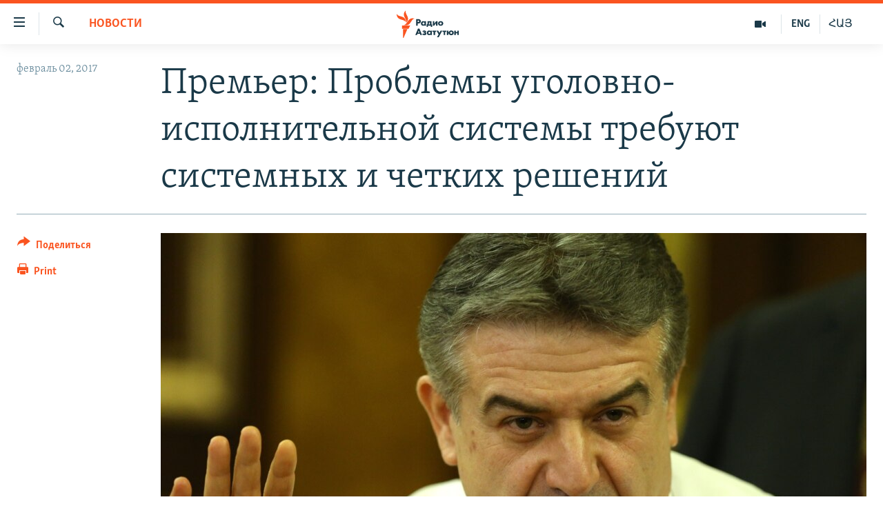

--- FILE ---
content_type: text/html; charset=utf-8
request_url: https://rus.azatutyun.am/a/28275231.html
body_size: 11619
content:

<!DOCTYPE html>
<html lang="ru" dir="ltr" class="no-js">
<head>
        <link rel="stylesheet" href="/Content/responsive/RFE/ru-AM/RFE-ru-AM.css?&amp;av=0.0.0.0&amp;cb=370">
<script src="//tags.azatutyun.am/rferl-pangea/prod/utag.sync.js"></script><script type='text/javascript' src='https://www.youtube.com/iframe_api' async></script>            <link rel="manifest" href="/manifest.json">
    <script type="text/javascript">
        //a general 'js' detection, must be on top level in <head>, due to CSS performance
        document.documentElement.className = "js";
        var cacheBuster = "370";
        var appBaseUrl = "/";
        var imgEnhancerBreakpoints = [0, 144, 256, 408, 650, 1023, 1597];
        var isLoggingEnabled = false;
        var isPreviewPage = false;
        var isLivePreviewPage = false;

        if (!isPreviewPage) {
            window.RFE = window.RFE || {};
            window.RFE.cacheEnabledByParam = window.location.href.indexOf('nocache=1') === -1;

            const url = new URL(window.location.href);
            const params = new URLSearchParams(url.search);

            // Remove the 'nocache' parameter
            params.delete('nocache');

            // Update the URL without the 'nocache' parameter
            url.search = params.toString();
            window.history.replaceState(null, '', url.toString());
        } else {
            window.addEventListener('load', function() {
                const links = window.document.links;
                for (let i = 0; i < links.length; i++) {
                    links[i].href = '#';
                    links[i].target = '_self';
                }
             })
        }

var pwaEnabled = true;        var swCacheDisabled;
    </script>
    <meta charset="utf-8" />

            <title>&#x41F;&#x440;&#x435;&#x43C;&#x44C;&#x435;&#x440;: &#x41F;&#x440;&#x43E;&#x431;&#x43B;&#x435;&#x43C;&#x44B; &#x443;&#x433;&#x43E;&#x43B;&#x43E;&#x432;&#x43D;&#x43E;-&#x438;&#x441;&#x43F;&#x43E;&#x43B;&#x43D;&#x438;&#x442;&#x435;&#x43B;&#x44C;&#x43D;&#x43E;&#x439; &#x441;&#x438;&#x441;&#x442;&#x435;&#x43C;&#x44B; &#x442;&#x440;&#x435;&#x431;&#x443;&#x44E;&#x442; &#x441;&#x438;&#x441;&#x442;&#x435;&#x43C;&#x43D;&#x44B;&#x445; &#x438; &#x447;&#x435;&#x442;&#x43A;&#x438;&#x445; &#x440;&#x435;&#x448;&#x435;&#x43D;&#x438;&#x439;</title>
            <meta name="description" content="&#x41F;&#x440;&#x43E;&#x431;&#x43B;&#x435;&#x43C;&#x44B; &#x443;&#x433;&#x43E;&#x43B;&#x43E;&#x432;&#x43D;&#x43E;-&#x438;&#x441;&#x43F;&#x43E;&#x43B;&#x43D;&#x438;&#x442;&#x435;&#x43B;&#x44C;&#x43D;&#x43E;&#x439; &#x441;&#x438;&#x441;&#x442;&#x435;&#x43C;&#x44B; &#x442;&#x440;&#x435;&#x431;&#x443;&#x44E;&#x442; &#x441;&#x438;&#x441;&#x442;&#x435;&#x43C;&#x43D;&#x44B;&#x445; &#x438; &#x447;&#x435;&#x442;&#x43A;&#x438;&#x445; &#x440;&#x435;&#x448;&#x435;&#x43D;&#x438;&#x439;, &#x441;&#x435;&#x433;&#x43E;&#x434;&#x43D;&#x44F; &#x43D;&#x430; &#x437;&#x430;&#x441;&#x435;&#x434;&#x430;&#x43D;&#x438;&#x438; &#x43F;&#x440;&#x430;&#x432;&#x438;&#x442;&#x435;&#x43B;&#x44C;&#x441;&#x442;&#x432;&#x430; &#x437;&#x430;&#x44F;&#x432;&#x438;&#x43B; &#x43F;&#x440;&#x435;&#x43C;&#x44C;&#x435;&#x440;-&#x43C;&#x438;&#x43D;&#x438;&#x441;&#x442;&#x440; &#x41A;&#x430;&#x440;&#x435;&#x43D; &#x41A;&#x430;&#x440;&#x430;&#x43F;&#x435;&#x442;&#x44F;&#x43D;, &#x43F;&#x43E;&#x440;&#x443;&#x447;&#x438;&#x432; &#x43C;&#x438;&#x43D;&#x438;&#x441;&#x442;&#x440;&#x443; &#x44E;&#x441;&#x442;&#x438;&#x446;&#x438;&#x438; &#x410;&#x440;&#x43F;&#x438;&#x43D;&#x435; &#x41E;&#x432;&#x430;&#x43D;&#x43D;&#x438;&#x441;&#x44F;&#x43D; &#x438;&#x437;&#x443;&#x447;&#x438;&#x442;&#x44C; &#x440;&#x44F;&#x434; &#x43E;&#x442;&#x432;&#x435;&#x434;&#x435;&#x43D;&#x43D;&#x44B;&#x445; &#x443;&#x433;&#x43E;&#x43B;&#x43E;&#x432;&#x43D;&#x43E;-&#x438;&#x441;&#x43F;&#x43E;&#x43B;&#x43D;&#x438;&#x442;&#x435;&#x43B;&#x44C;&#x43D;&#x43E;&#x439; &#x441;&#x438;&#x441;&#x442;&#x435;&#x43C;&#x435; &#x444;&#x443;&#x43D;&#x43A;&#x446;&#x438;&#x439;.&#xD;&#xA; &#xAB;&#x418;&#x437; &#x43F;&#x440;&#x435;&#x434;&#x441;&#x442;&#x430;&#x432;&#x43B;&#x44F;&#x435;&#x43C;&#x43E;&#x439; &#x43F;&#x435;&#x440;&#x438;&#x43E;&#x434;&#x438;&#x447;&#x435;&#x441;&#x43A;&#x438;..." />
                <meta name="keywords" content="Новости" />
    <meta name="viewport" content="width=device-width, initial-scale=1.0" />


    <meta http-equiv="X-UA-Compatible" content="IE=edge" />

<meta name="robots" content="max-image-preview:large"><meta property="fb:pages" content="1731694953739871" />

        <link href="http://www.azatutyun.am/a/28275002.html" rel="canonical" />

        <meta name="apple-mobile-web-app-title" content="RFE/RL" />
        <meta name="apple-mobile-web-app-status-bar-style" content="black" />
            <meta name="apple-itunes-app" content="app-id=475986784, app-argument=//28275231.ltr" />
<meta content="&#x41F;&#x440;&#x435;&#x43C;&#x44C;&#x435;&#x440;: &#x41F;&#x440;&#x43E;&#x431;&#x43B;&#x435;&#x43C;&#x44B; &#x443;&#x433;&#x43E;&#x43B;&#x43E;&#x432;&#x43D;&#x43E;-&#x438;&#x441;&#x43F;&#x43E;&#x43B;&#x43D;&#x438;&#x442;&#x435;&#x43B;&#x44C;&#x43D;&#x43E;&#x439; &#x441;&#x438;&#x441;&#x442;&#x435;&#x43C;&#x44B; &#x442;&#x440;&#x435;&#x431;&#x443;&#x44E;&#x442; &#x441;&#x438;&#x441;&#x442;&#x435;&#x43C;&#x43D;&#x44B;&#x445; &#x438; &#x447;&#x435;&#x442;&#x43A;&#x438;&#x445; &#x440;&#x435;&#x448;&#x435;&#x43D;&#x438;&#x439;" property="og:title"></meta>
<meta content="&#x41F;&#x440;&#x43E;&#x431;&#x43B;&#x435;&#x43C;&#x44B; &#x443;&#x433;&#x43E;&#x43B;&#x43E;&#x432;&#x43D;&#x43E;-&#x438;&#x441;&#x43F;&#x43E;&#x43B;&#x43D;&#x438;&#x442;&#x435;&#x43B;&#x44C;&#x43D;&#x43E;&#x439; &#x441;&#x438;&#x441;&#x442;&#x435;&#x43C;&#x44B; &#x442;&#x440;&#x435;&#x431;&#x443;&#x44E;&#x442; &#x441;&#x438;&#x441;&#x442;&#x435;&#x43C;&#x43D;&#x44B;&#x445; &#x438; &#x447;&#x435;&#x442;&#x43A;&#x438;&#x445; &#x440;&#x435;&#x448;&#x435;&#x43D;&#x438;&#x439;, &#x441;&#x435;&#x433;&#x43E;&#x434;&#x43D;&#x44F; &#x43D;&#x430; &#x437;&#x430;&#x441;&#x435;&#x434;&#x430;&#x43D;&#x438;&#x438; &#x43F;&#x440;&#x430;&#x432;&#x438;&#x442;&#x435;&#x43B;&#x44C;&#x441;&#x442;&#x432;&#x430; &#x437;&#x430;&#x44F;&#x432;&#x438;&#x43B; &#x43F;&#x440;&#x435;&#x43C;&#x44C;&#x435;&#x440;-&#x43C;&#x438;&#x43D;&#x438;&#x441;&#x442;&#x440; &#x41A;&#x430;&#x440;&#x435;&#x43D; &#x41A;&#x430;&#x440;&#x430;&#x43F;&#x435;&#x442;&#x44F;&#x43D;, &#x43F;&#x43E;&#x440;&#x443;&#x447;&#x438;&#x432; &#x43C;&#x438;&#x43D;&#x438;&#x441;&#x442;&#x440;&#x443; &#x44E;&#x441;&#x442;&#x438;&#x446;&#x438;&#x438; &#x410;&#x440;&#x43F;&#x438;&#x43D;&#x435; &#x41E;&#x432;&#x430;&#x43D;&#x43D;&#x438;&#x441;&#x44F;&#x43D; &#x438;&#x437;&#x443;&#x447;&#x438;&#x442;&#x44C; &#x440;&#x44F;&#x434; &#x43E;&#x442;&#x432;&#x435;&#x434;&#x435;&#x43D;&#x43D;&#x44B;&#x445; &#x443;&#x433;&#x43E;&#x43B;&#x43E;&#x432;&#x43D;&#x43E;-&#x438;&#x441;&#x43F;&#x43E;&#x43B;&#x43D;&#x438;&#x442;&#x435;&#x43B;&#x44C;&#x43D;&#x43E;&#x439; &#x441;&#x438;&#x441;&#x442;&#x435;&#x43C;&#x435; &#x444;&#x443;&#x43D;&#x43A;&#x446;&#x438;&#x439;.&#xD;&#xA; &#xAB;&#x418;&#x437; &#x43F;&#x440;&#x435;&#x434;&#x441;&#x442;&#x430;&#x432;&#x43B;&#x44F;&#x435;&#x43C;&#x43E;&#x439; &#x43F;&#x435;&#x440;&#x438;&#x43E;&#x434;&#x438;&#x447;&#x435;&#x441;&#x43A;&#x438;..." property="og:description"></meta>
<meta content="article" property="og:type"></meta>
<meta content="https://rus.azatutyun.am/a/28275231.html" property="og:url"></meta>
<meta content="&#x420;&#x430;&#x434;&#x438;&#x43E; &#x421;&#x432;&#x43E;&#x431;&#x43E;&#x434;&#x430;" property="og:site_name"></meta>
<meta content="https://www.facebook.com/azatutyunru/" property="article:publisher"></meta>
<meta content="https://gdb.rferl.org/d769cc5b-aaaa-4b55-8b65-5d4ede53f50e_cx0_cy10_cw0_w1200_h630.jpg" property="og:image"></meta>
<meta content="1200" property="og:image:width"></meta>
<meta content="630" property="og:image:height"></meta>
<meta content="568280086670706" property="fb:app_id"></meta>
<meta content="summary_large_image" name="twitter:card"></meta>
<meta content="@armenialiberty" name="twitter:site"></meta>
<meta content="https://gdb.rferl.org/d769cc5b-aaaa-4b55-8b65-5d4ede53f50e_cx0_cy10_cw0_w1200_h630.jpg" name="twitter:image"></meta>
<meta content="&#x41F;&#x440;&#x435;&#x43C;&#x44C;&#x435;&#x440;: &#x41F;&#x440;&#x43E;&#x431;&#x43B;&#x435;&#x43C;&#x44B; &#x443;&#x433;&#x43E;&#x43B;&#x43E;&#x432;&#x43D;&#x43E;-&#x438;&#x441;&#x43F;&#x43E;&#x43B;&#x43D;&#x438;&#x442;&#x435;&#x43B;&#x44C;&#x43D;&#x43E;&#x439; &#x441;&#x438;&#x441;&#x442;&#x435;&#x43C;&#x44B; &#x442;&#x440;&#x435;&#x431;&#x443;&#x44E;&#x442; &#x441;&#x438;&#x441;&#x442;&#x435;&#x43C;&#x43D;&#x44B;&#x445; &#x438; &#x447;&#x435;&#x442;&#x43A;&#x438;&#x445; &#x440;&#x435;&#x448;&#x435;&#x43D;&#x438;&#x439;" name="twitter:title"></meta>
<meta content="&#x41F;&#x440;&#x43E;&#x431;&#x43B;&#x435;&#x43C;&#x44B; &#x443;&#x433;&#x43E;&#x43B;&#x43E;&#x432;&#x43D;&#x43E;-&#x438;&#x441;&#x43F;&#x43E;&#x43B;&#x43D;&#x438;&#x442;&#x435;&#x43B;&#x44C;&#x43D;&#x43E;&#x439; &#x441;&#x438;&#x441;&#x442;&#x435;&#x43C;&#x44B; &#x442;&#x440;&#x435;&#x431;&#x443;&#x44E;&#x442; &#x441;&#x438;&#x441;&#x442;&#x435;&#x43C;&#x43D;&#x44B;&#x445; &#x438; &#x447;&#x435;&#x442;&#x43A;&#x438;&#x445; &#x440;&#x435;&#x448;&#x435;&#x43D;&#x438;&#x439;, &#x441;&#x435;&#x433;&#x43E;&#x434;&#x43D;&#x44F; &#x43D;&#x430; &#x437;&#x430;&#x441;&#x435;&#x434;&#x430;&#x43D;&#x438;&#x438; &#x43F;&#x440;&#x430;&#x432;&#x438;&#x442;&#x435;&#x43B;&#x44C;&#x441;&#x442;&#x432;&#x430; &#x437;&#x430;&#x44F;&#x432;&#x438;&#x43B; &#x43F;&#x440;&#x435;&#x43C;&#x44C;&#x435;&#x440;-&#x43C;&#x438;&#x43D;&#x438;&#x441;&#x442;&#x440; &#x41A;&#x430;&#x440;&#x435;&#x43D; &#x41A;&#x430;&#x440;&#x430;&#x43F;&#x435;&#x442;&#x44F;&#x43D;, &#x43F;&#x43E;&#x440;&#x443;&#x447;&#x438;&#x432; &#x43C;&#x438;&#x43D;&#x438;&#x441;&#x442;&#x440;&#x443; &#x44E;&#x441;&#x442;&#x438;&#x446;&#x438;&#x438; &#x410;&#x440;&#x43F;&#x438;&#x43D;&#x435; &#x41E;&#x432;&#x430;&#x43D;&#x43D;&#x438;&#x441;&#x44F;&#x43D; &#x438;&#x437;&#x443;&#x447;&#x438;&#x442;&#x44C; &#x440;&#x44F;&#x434; &#x43E;&#x442;&#x432;&#x435;&#x434;&#x435;&#x43D;&#x43D;&#x44B;&#x445; &#x443;&#x433;&#x43E;&#x43B;&#x43E;&#x432;&#x43D;&#x43E;-&#x438;&#x441;&#x43F;&#x43E;&#x43B;&#x43D;&#x438;&#x442;&#x435;&#x43B;&#x44C;&#x43D;&#x43E;&#x439; &#x441;&#x438;&#x441;&#x442;&#x435;&#x43C;&#x435; &#x444;&#x443;&#x43D;&#x43A;&#x446;&#x438;&#x439;.&#xD;&#xA; &#xAB;&#x418;&#x437; &#x43F;&#x440;&#x435;&#x434;&#x441;&#x442;&#x430;&#x432;&#x43B;&#x44F;&#x435;&#x43C;&#x43E;&#x439; &#x43F;&#x435;&#x440;&#x438;&#x43E;&#x434;&#x438;&#x447;&#x435;&#x441;&#x43A;&#x438;..." name="twitter:description"></meta>
                    <link rel="amphtml" href="https://rus.azatutyun.am/amp/28275231.html" />
<script type="application/ld+json">{"articleSection":"Новости","isAccessibleForFree":true,"headline":"Премьер: Проблемы уголовно-исполнительной системы требуют системных и четких решений","inLanguage":"ru-AM","keywords":"Новости","author":{"@type":"Person","name":"RFE/RL"},"datePublished":"2017-02-02 13:02:34Z","dateModified":"2017-02-02 13:04:34Z","publisher":{"logo":{"width":512,"height":220,"@type":"ImageObject","url":"https://rus.azatutyun.am/Content/responsive/RFE/ru-AM/img/logo.png"},"@type":"NewsMediaOrganization","url":"https://rus.azatutyun.am","sameAs":["https://www.facebook.com/azatutyunru/","https://twitter.com/azatutyunradio","https://www.youtube.com/azatutyunradio","https://www.instagram.com/azatutyuntv/"],"name":"Радио Азатутюн","alternateName":""},"@context":"https://schema.org","@type":"NewsArticle","mainEntityOfPage":"https://rus.azatutyun.am/a/28275231.html","url":"https://rus.azatutyun.am/a/28275231.html","description":"Проблемы уголовно-исполнительной системы требуют системных и четких решений, сегодня на заседании правительства заявил премьер-министр Карен Карапетян, поручив министру юстиции Арпине Ованнисян изучить ряд отведенных уголовно-исполнительной системе функций.\r\n «Из представляемой периодически...","image":{"width":1080,"height":608,"@type":"ImageObject","url":"https://gdb.rferl.org/d769cc5b-aaaa-4b55-8b65-5d4ede53f50e_cx0_cy10_cw0_w1080_h608.jpg"},"name":"Премьер: Проблемы уголовно-исполнительной системы требуют системных и четких решений"}</script>
    <script src="/Scripts/responsive/infographics.bundle.min.js?&amp;av=0.0.0.0&amp;cb=370"></script>
        <script src="/Scripts/responsive/dollardom.min.js?&amp;av=0.0.0.0&amp;cb=370"></script>
        <script src="/Scripts/responsive/modules/commons.js?&amp;av=0.0.0.0&amp;cb=370"></script>
        <script src="/Scripts/responsive/modules/app_code.js?&amp;av=0.0.0.0&amp;cb=370"></script>

        <link rel="icon" type="image/svg+xml" href="/Content/responsive/RFE/img/webApp/favicon.svg" />
        <link rel="alternate icon" href="/Content/responsive/RFE/img/webApp/favicon.ico" />
            <link rel="mask-icon" color="#ea6903" href="/Content/responsive/RFE/img/webApp/favicon_safari.svg" />
        <link rel="apple-touch-icon" sizes="152x152" href="/Content/responsive/RFE/img/webApp/ico-152x152.png" />
        <link rel="apple-touch-icon" sizes="144x144" href="/Content/responsive/RFE/img/webApp/ico-144x144.png" />
        <link rel="apple-touch-icon" sizes="114x114" href="/Content/responsive/RFE/img/webApp/ico-114x114.png" />
        <link rel="apple-touch-icon" sizes="72x72" href="/Content/responsive/RFE/img/webApp/ico-72x72.png" />
        <link rel="apple-touch-icon-precomposed" href="/Content/responsive/RFE/img/webApp/ico-57x57.png" />
        <link rel="icon" sizes="192x192" href="/Content/responsive/RFE/img/webApp/ico-192x192.png" />
        <link rel="icon" sizes="128x128" href="/Content/responsive/RFE/img/webApp/ico-128x128.png" />
        <meta name="msapplication-TileColor" content="#ffffff" />
        <meta name="msapplication-TileImage" content="/Content/responsive/RFE/img/webApp/ico-144x144.png" />
                <link rel="preload" href="/Content/responsive/fonts/Skolar-Lt_Cyrl_v2.4.woff" type="font/woff" as="font" crossorigin="anonymous" />
    <link rel="alternate" type="application/rss+xml" title="RFE/RL - Top Stories [RSS]" href="/api/" />
    <link rel="sitemap" type="application/rss+xml" href="/sitemap.xml" />
    
    



</head>
<body class=" nav-no-loaded cc_theme pg-article print-lay-article js-category-to-nav nojs-images ">
        <script type="text/javascript" >
            var analyticsData = {url:"https://rus.azatutyun.am/a/28275231.html",property_id:"429",article_uid:"28275231",page_title:"Премьер: Проблемы уголовно-исполнительной системы требуют системных и четких решений",page_type:"article",content_type:"article",subcontent_type:"article",last_modified:"2017-02-02 13:04:34Z",pub_datetime:"2017-02-02 13:02:34Z",pub_year:"2017",pub_month:"02",pub_day:"02",pub_hour:"13",pub_weekday:"Thursday",section:"новости",english_section:"new",byline:"",categories:"new",domain:"rus.azatutyun.am",language:"Russian",language_service:"RFERL Armenian",platform:"web",copied:"yes",copied_article:"28275002|16|Armenian|2017-02-02",copied_title:"ՔԿ համակարգի խնդիրները պահանջում են համակարգային և հստակ լուծումներ. Կարապետյան",runs_js:"Yes",cms_release:"8.44.0.0.370",enviro_type:"prod",slug:"",entity:"RFE",short_language_service:"ARM",platform_short:"W",page_name:"Премьер: Проблемы уголовно-исполнительной системы требуют системных и четких решений"};
        </script>
<noscript><iframe src="https://www.googletagmanager.com/ns.html?id=GTM-WXZBPZ" height="0" width="0" style="display:none;visibility:hidden"></iframe></noscript>        <script type="text/javascript" data-cookiecategory="analytics">
            var gtmEventObject = Object.assign({}, analyticsData, {event: 'page_meta_ready'});window.dataLayer = window.dataLayer || [];window.dataLayer.push(gtmEventObject);
            if (top.location === self.location) { //if not inside of an IFrame
                 var renderGtm = "true";
                 if (renderGtm === "true") {
            (function(w,d,s,l,i){w[l]=w[l]||[];w[l].push({'gtm.start':new Date().getTime(),event:'gtm.js'});var f=d.getElementsByTagName(s)[0],j=d.createElement(s),dl=l!='dataLayer'?'&l='+l:'';j.async=true;j.src='//www.googletagmanager.com/gtm.js?id='+i+dl;f.parentNode.insertBefore(j,f);})(window,document,'script','dataLayer','GTM-WXZBPZ');
                 }
            }
        </script>
        <!--Analytics tag js version start-->
            <script type="text/javascript" data-cookiecategory="analytics">
                var utag_data = Object.assign({}, analyticsData, {});
if(typeof(TealiumTagFrom)==='function' && typeof(TealiumTagSearchKeyword)==='function') {
var utag_from=TealiumTagFrom();var utag_searchKeyword=TealiumTagSearchKeyword();
if(utag_searchKeyword!=null && utag_searchKeyword!=='' && utag_data["search_keyword"]==null) utag_data["search_keyword"]=utag_searchKeyword;if(utag_from!=null && utag_from!=='') utag_data["from"]=TealiumTagFrom();}
                if(window.top!== window.self&&utag_data.page_type==="snippet"){utag_data.page_type = 'iframe';}
                try{if(window.top!==window.self&&window.self.location.hostname===window.top.location.hostname){utag_data.platform = 'self-embed';utag_data.platform_short = 'se';}}catch(e){if(window.top!==window.self&&window.self.location.search.includes("platformType=self-embed")){utag_data.platform = 'cross-promo';utag_data.platform_short = 'cp';}}
                (function(a,b,c,d){    a="https://tags.azatutyun.am/rferl-pangea/prod/utag.js";    b=document;c="script";d=b.createElement(c);d.src=a;d.type="text/java"+c;d.async=true;    a=b.getElementsByTagName(c)[0];a.parentNode.insertBefore(d,a);    })();
            </script>
        <!--Analytics tag js version end-->
<!-- Analytics tag management NoScript -->
<noscript>
<img style="position: absolute; border: none;" src="https://ssc.azatutyun.am/b/ss/bbgprod,bbgentityrferl/1/G.4--NS/569100072?pageName=rfe%3aarm%3aw%3aarticle%3a%d0%9f%d1%80%d0%b5%d0%bc%d1%8c%d0%b5%d1%80%3a%20%d0%9f%d1%80%d0%be%d0%b1%d0%bb%d0%b5%d0%bc%d1%8b%20%d1%83%d0%b3%d0%be%d0%bb%d0%be%d0%b2%d0%bd%d0%be-%d0%b8%d1%81%d0%bf%d0%be%d0%bb%d0%bd%d0%b8%d1%82%d0%b5%d0%bb%d1%8c%d0%bd%d0%be%d0%b9%20%d1%81%d0%b8%d1%81%d1%82%d0%b5%d0%bc%d1%8b%20%d1%82%d1%80%d0%b5%d0%b1%d1%83%d1%8e%d1%82%20%d1%81%d0%b8%d1%81%d1%82%d0%b5%d0%bc%d0%bd%d1%8b%d1%85%20%d0%b8%20%d1%87%d0%b5%d1%82%d0%ba%d0%b8%d1%85%20%d1%80%d0%b5%d1%88%d0%b5%d0%bd%d0%b8%d0%b9&amp;c6=%d0%9f%d1%80%d0%b5%d0%bc%d1%8c%d0%b5%d1%80%3a%20%d0%9f%d1%80%d0%be%d0%b1%d0%bb%d0%b5%d0%bc%d1%8b%20%d1%83%d0%b3%d0%be%d0%bb%d0%be%d0%b2%d0%bd%d0%be-%d0%b8%d1%81%d0%bf%d0%be%d0%bb%d0%bd%d0%b8%d1%82%d0%b5%d0%bb%d1%8c%d0%bd%d0%be%d0%b9%20%d1%81%d0%b8%d1%81%d1%82%d0%b5%d0%bc%d1%8b%20%d1%82%d1%80%d0%b5%d0%b1%d1%83%d1%8e%d1%82%20%d1%81%d0%b8%d1%81%d1%82%d0%b5%d0%bc%d0%bd%d1%8b%d1%85%20%d0%b8%20%d1%87%d0%b5%d1%82%d0%ba%d0%b8%d1%85%20%d1%80%d0%b5%d1%88%d0%b5%d0%bd%d0%b8%d0%b9&amp;v36=8.44.0.0.370&amp;v6=D=c6&amp;g=https%3a%2f%2frus.azatutyun.am%2fa%2f28275231.html&amp;c1=D=g&amp;v1=D=g&amp;events=event1,event52&amp;c16=rferl%20armenian&amp;v16=D=c16&amp;c5=new&amp;v5=D=c5&amp;ch=%d0%9d%d0%be%d0%b2%d0%be%d1%81%d1%82%d0%b8&amp;c15=russian&amp;v15=D=c15&amp;c4=article&amp;v4=D=c4&amp;c14=28275231&amp;v14=D=c14&amp;v20=no&amp;c17=web&amp;v17=D=c17&amp;mcorgid=518abc7455e462b97f000101%40adobeorg&amp;server=rus.azatutyun.am&amp;pageType=D=c4&amp;ns=bbg&amp;v29=D=server&amp;v25=rfe&amp;v30=429&amp;v105=D=User-Agent " alt="analytics" width="1" height="1" /></noscript>
<!-- End of Analytics tag management NoScript -->


        <!--*** Accessibility links - For ScreenReaders only ***-->
        <section>
            <div class="sr-only">
                <h2>&#x421;&#x441;&#x44B;&#x43B;&#x43A;&#x438; &#x434;&#x43E;&#x441;&#x442;&#x443;&#x43F;&#x430;</h2>
                <ul>
                    <li><a href="#content" data-disable-smooth-scroll="1">&#x41F;&#x435;&#x440;&#x435;&#x439;&#x442;&#x438; &#x43A; &#x43E;&#x441;&#x43D;&#x43E;&#x432;&#x43D;&#x43E;&#x43C;&#x443; &#x441;&#x43E;&#x434;&#x435;&#x440;&#x436;&#x430;&#x43D;&#x438;&#x44E;</a></li>
                    <li><a href="#navigation" data-disable-smooth-scroll="1">&#x41F;&#x435;&#x440;&#x435;&#x439;&#x442;&#x438; &#x43A; &#x43E;&#x441;&#x43D;&#x43E;&#x432;&#x43D;&#x43E;&#x439; &#x43D;&#x430;&#x432;&#x438;&#x433;&#x430;&#x446;&#x438;&#x438;</a></li>
                    <li><a href="#txtHeaderSearch" data-disable-smooth-scroll="1">&#x41F;&#x435;&#x440;&#x435;&#x439;&#x442;&#x438; &#x43A; &#x43F;&#x43E;&#x438;&#x441;&#x43A;&#x443;</a></li>
                </ul>
            </div>
        </section>
    




<div dir="ltr">
    <div id="page">
            <aside>

<div class="c-lightbox overlay-modal">
    <div class="c-lightbox__intro">
        <h2 class="c-lightbox__intro-title"></h2>
        <button class="btn btn--rounded c-lightbox__btn c-lightbox__intro-next" title="&#x421;&#x43B;&#x435;&#x434;&#x443;&#x44E;&#x449;&#x438;&#x439;">
            <span class="ico ico--rounded ico-chevron-forward"></span>
            <span class="sr-only">&#x421;&#x43B;&#x435;&#x434;&#x443;&#x44E;&#x449;&#x438;&#x439;</span>
        </button>
    </div>
    <div class="c-lightbox__nav">
        <button class="btn btn--rounded c-lightbox__btn c-lightbox__btn--close" title="&#x417;&#x430;&#x43A;&#x440;&#x44B;&#x442;&#x44C;">
            <span class="ico ico--rounded ico-close"></span>
            <span class="sr-only">&#x417;&#x430;&#x43A;&#x440;&#x44B;&#x442;&#x44C;</span>
        </button>
        <button class="btn btn--rounded c-lightbox__btn c-lightbox__btn--prev" title="&#x41F;&#x440;&#x435;&#x434;&#x44B;&#x434;&#x443;&#x449;&#x438;&#x439;">
            <span class="ico ico--rounded ico-chevron-backward"></span>
            <span class="sr-only">&#x41F;&#x440;&#x435;&#x434;&#x44B;&#x434;&#x443;&#x449;&#x438;&#x439;</span>
        </button>
        <button class="btn btn--rounded c-lightbox__btn c-lightbox__btn--next" title="&#x421;&#x43B;&#x435;&#x434;&#x443;&#x44E;&#x449;&#x438;&#x439;">
            <span class="ico ico--rounded ico-chevron-forward"></span>
            <span class="sr-only">&#x421;&#x43B;&#x435;&#x434;&#x443;&#x44E;&#x449;&#x438;&#x439;</span>
        </button>
    </div>
    <div class="c-lightbox__content-wrap">
        <figure class="c-lightbox__content">
            <span class="c-spinner c-spinner--lightbox">
                <img src="/Content/responsive/img/player-spinner.png"
                     alt="please wait"
                     title="please wait" />
            </span>
            <div class="c-lightbox__img">
                <div class="thumb">
                    <img src="" alt="" />
                </div>
            </div>
            <figcaption>
                <div class="c-lightbox__info c-lightbox__info--foot">
                    <span class="c-lightbox__counter"></span>
                    <span class="caption c-lightbox__caption"></span>
                </div>
            </figcaption>
        </figure>
    </div>
    <div class="hidden">
        <div class="content-advisory__box content-advisory__box--lightbox">
            <span class="content-advisory__box-text">This image contains sensitive content which some people may find offensive or disturbing.</span>
            <button class="btn btn--transparent content-advisory__box-btn m-t-md" value="text" type="button">
                <span class="btn__text">
                    Click to reveal
                </span>
            </button>
        </div>
    </div>
</div>

<div class="print-dialogue">
    <div class="container">
        <h3 class="print-dialogue__title section-head">Print Options:</h3>
        <div class="print-dialogue__opts">
            <ul class="print-dialogue__opt-group">
                <li class="form__group form__group--checkbox">
                    <input class="form__check " id="checkboxImages" name="checkboxImages" type="checkbox" checked="checked" />
                    <label for="checkboxImages" class="form__label m-t-md">Images</label>
                </li>
                <li class="form__group form__group--checkbox">
                    <input class="form__check " id="checkboxMultimedia" name="checkboxMultimedia" type="checkbox" checked="checked" />
                    <label for="checkboxMultimedia" class="form__label m-t-md">Multimedia</label>
                </li>
            </ul>
            <ul class="print-dialogue__opt-group">
                <li class="form__group form__group--checkbox">
                    <input class="form__check " id="checkboxEmbedded" name="checkboxEmbedded" type="checkbox" checked="checked" />
                    <label for="checkboxEmbedded" class="form__label m-t-md">Embedded Content</label>
                </li>
                <li class="hidden">
                    <input class="form__check " id="checkboxComments" name="checkboxComments" type="checkbox" />
                    <label for="checkboxComments" class="form__label m-t-md"> Comments</label>
                </li>
            </ul>
        </div>
        <div class="print-dialogue__buttons">
            <button class="btn  btn--secondary close-button" type="button" title="&#x41E;&#x442;&#x43C;&#x435;&#x43D;&#x438;&#x442;&#x44C;">
                <span class="btn__text ">&#x41E;&#x442;&#x43C;&#x435;&#x43D;&#x438;&#x442;&#x44C;</span>
            </button>
            <button class="btn  btn-cust-print m-l-sm" type="button" title="Print">
                <span class="btn__text ">Print</span>
            </button>
        </div>
    </div>
</div>                
<div class="ctc-message pos-fix">
    <div class="ctc-message__inner">Link has been copied to clipboard</div>
</div>
            </aside>

<div class="hdr-20 hdr-20--big">
    <div class="hdr-20__inner">
        <div class="hdr-20__max pos-rel">
            <div class="hdr-20__side hdr-20__side--primary d-flex">
                <label data-for="main-menu-ctrl" data-switcher-trigger="true" data-switch-target="main-menu-ctrl" class="burger hdr-trigger pos-rel trans-trigger" data-trans-evt="click" data-trans-id="menu">
                    <span class="ico ico-close hdr-trigger__ico hdr-trigger__ico--close burger__ico burger__ico--close"></span>
                    <span class="ico ico-menu hdr-trigger__ico hdr-trigger__ico--open burger__ico burger__ico--open"></span>
                </label>
                <div class="menu-pnl pos-fix trans-target" data-switch-target="main-menu-ctrl" data-trans-id="menu">
                    <div class="menu-pnl__inner">
                        <nav class="main-nav menu-pnl__item menu-pnl__item--first">
                            <ul class="main-nav__list accordeon" data-analytics-tales="false" data-promo-name="link" data-location-name="nav,secnav">
                                

        <li class="main-nav__item">
            <a class="main-nav__item-name main-nav__item-name--link" href="/p/2842.html" title="&#x413;&#x43B;&#x430;&#x432;&#x43D;&#x430;&#x44F;" data-item-name="mobilehomeru" >&#x413;&#x43B;&#x430;&#x432;&#x43D;&#x430;&#x44F;</a>
        </li>

        <li class="main-nav__item">
            <a class="main-nav__item-name main-nav__item-name--link" href="/z/3282" title="&#x41D;&#x43E;&#x432;&#x43E;&#x441;&#x442;&#x438;" data-item-name="New" >&#x41D;&#x43E;&#x432;&#x43E;&#x441;&#x442;&#x438;</a>
        </li>

        <li class="main-nav__item">
            <a class="main-nav__item-name main-nav__item-name--link" href="/z/3284" title="&#x41F;&#x43E;&#x43B;&#x438;&#x442;&#x438;&#x43A;&#x430;" data-item-name="Politics" >&#x41F;&#x43E;&#x43B;&#x438;&#x442;&#x438;&#x43A;&#x430;</a>
        </li>

        <li class="main-nav__item">
            <a class="main-nav__item-name main-nav__item-name--link" href="/z/3285" title="&#x41E;&#x431;&#x449;&#x435;&#x441;&#x442;&#x432;&#x43E;" data-item-name="Society" >&#x41E;&#x431;&#x449;&#x435;&#x441;&#x442;&#x432;&#x43E;</a>
        </li>

        <li class="main-nav__item">
            <a class="main-nav__item-name main-nav__item-name--link" href="/z/3286" title="&#x42D;&#x43A;&#x43E;&#x43D;&#x43E;&#x43C;&#x438;&#x43A;&#x430;" data-item-name="Economy" >&#x42D;&#x43A;&#x43E;&#x43D;&#x43E;&#x43C;&#x438;&#x43A;&#x430;</a>
        </li>

        <li class="main-nav__item">
            <a class="main-nav__item-name main-nav__item-name--link" href="/z/3288" title="&#x420;&#x435;&#x433;&#x438;&#x43E;&#x43D;" data-item-name="region" >&#x420;&#x435;&#x433;&#x438;&#x43E;&#x43D;</a>
        </li>

        <li class="main-nav__item">
            <a class="main-nav__item-name main-nav__item-name--link" href="/&#x43D;&#x430;&#x433;&#x43E;&#x440;&#x43D;&#x44B;&#x439;-&#x43A;&#x430;&#x440;&#x430;&#x431;&#x430;&#x445;" title="&#x41D;&#x430;&#x433;&#x43E;&#x440;&#x43D;&#x44B;&#x439; &#x41A;&#x430;&#x440;&#x430;&#x431;&#x430;&#x445;" data-item-name="karabakh" >&#x41D;&#x430;&#x433;&#x43E;&#x440;&#x43D;&#x44B;&#x439; &#x41A;&#x430;&#x440;&#x430;&#x431;&#x430;&#x445;</a>
        </li>

        <li class="main-nav__item">
            <a class="main-nav__item-name main-nav__item-name--link" href="/z/3287" title="&#x41A;&#x443;&#x43B;&#x44C;&#x442;&#x443;&#x440;&#x430;" data-item-name="culture" >&#x41A;&#x443;&#x43B;&#x44C;&#x442;&#x443;&#x440;&#x430;</a>
        </li>

        <li class="main-nav__item">
            <a class="main-nav__item-name main-nav__item-name--link" href="/z/15479" title="&#x421;&#x43F;&#x43E;&#x440;&#x442;" data-item-name="sports" >&#x421;&#x43F;&#x43E;&#x440;&#x442;</a>
        </li>

        <li class="main-nav__item">
            <a class="main-nav__item-name main-nav__item-name--link" href="/z/730" title="&#x410;&#x440;&#x445;&#x438;&#x432;" data-item-name="Armenian_Default_Zone" >&#x410;&#x440;&#x445;&#x438;&#x432;</a>
        </li>



                            </ul>
                        </nav>
                        

<div class="menu-pnl__item">
        <a href="https://www.azatutyun.am" class="menu-pnl__item-link" alt="&#x540;&#x561;&#x575;&#x565;&#x580;&#x565;&#x576;">&#x540;&#x561;&#x575;&#x565;&#x580;&#x565;&#x576;</a>
        <a href="https://www.azatutyun.am/p/3171.html" class="menu-pnl__item-link" alt="English">English</a>
        <a href="https://rus.azatutyun.am" class="menu-pnl__item-link" alt="&#x420;&#x443;&#x441;&#x441;&#x43A;&#x438;&#x439;">&#x420;&#x443;&#x441;&#x441;&#x43A;&#x438;&#x439;</a>
</div>


                        
                            <div class="menu-pnl__item">
                                <a href="/navigation/allsites" class="menu-pnl__item-link">
                                    <span class="ico ico-languages "></span>
                                    &#x412;&#x441;&#x435; &#x441;&#x430;&#x439;&#x442;&#x44B; &#x420;&#x430;&#x434;&#x438;&#x43E; &#x410;&#x437;&#x430;&#x442;&#x443;&#x442;&#x44E;&#x43D;
                                </a>
                            </div>
                    </div>
                </div>
                <label data-for="top-search-ctrl" data-switcher-trigger="true" data-switch-target="top-search-ctrl" class="top-srch-trigger hdr-trigger">
                    <span class="ico ico-close hdr-trigger__ico hdr-trigger__ico--close top-srch-trigger__ico top-srch-trigger__ico--close"></span>
                    <span class="ico ico-search hdr-trigger__ico hdr-trigger__ico--open top-srch-trigger__ico top-srch-trigger__ico--open"></span>
                </label>
                <div class="srch-top srch-top--in-header" data-switch-target="top-search-ctrl">
                    <div class="container">
                        
<form action="/s" class="srch-top__form srch-top__form--in-header" id="form-topSearchHeader" method="get" role="search">    <label for="txtHeaderSearch" class="sr-only">&#x41F;&#x43E;&#x438;&#x441;&#x43A;</label>
    <input type="text" id="txtHeaderSearch" name="k" placeholder="&#x41F;&#x43E;&#x438;&#x441;&#x43A;" accesskey="s" value="" class="srch-top__input analyticstag-event" onkeydown="if (event.keyCode === 13) { FireAnalyticsTagEventOnSearch('search', $dom.get('#txtHeaderSearch')[0].value) }" />
    <button title="&#x41F;&#x43E;&#x438;&#x441;&#x43A;" type="submit" class="btn btn--top-srch analyticstag-event" onclick="FireAnalyticsTagEventOnSearch('search', $dom.get('#txtHeaderSearch')[0].value) ">
        <span class="ico ico-search"></span>
    </button>
</form>
                    </div>
                </div>
                <a href="/" class="main-logo-link">
                    <img src="/Content/responsive/RFE/ru-AM/img/logo-compact.svg" class="main-logo main-logo--comp" alt="site logo">
                        <img src="/Content/responsive/RFE/ru-AM/img/logo.svg" class="main-logo main-logo--big" alt="site logo">
                </a>
            </div>
            <div class="hdr-20__side hdr-20__side--secondary d-flex">
                

    <a href="https://www.azatutyun.am" title="&#x540;&#x531;&#x545;" class="hdr-20__secondary-item hdr-20__secondary-item--lang" data-item-name="satellite">
        
&#x540;&#x531;&#x545;
    </a>

    <a href="https://www.azatutyun.am/en" title="ENG" class="hdr-20__secondary-item hdr-20__secondary-item--lang" data-item-name="satellite">
        
ENG
    </a>

    <a href="/z/3292" title="&#x412;&#x438;&#x434;&#x435;&#x43E;" class="hdr-20__secondary-item" data-item-name="video">
        
    <span class="ico ico-video hdr-20__secondary-icon"></span>

    </a>

    <a href="/s" title="&#x41F;&#x43E;&#x438;&#x441;&#x43A;" class="hdr-20__secondary-item hdr-20__secondary-item--search" data-item-name="search">
        
    <span class="ico ico-search hdr-20__secondary-icon hdr-20__secondary-icon--search"></span>

    </a>



                
                <div class="srch-bottom">
                    
<form action="/s" class="srch-bottom__form d-flex" id="form-bottomSearch" method="get" role="search">    <label for="txtSearch" class="sr-only">&#x41F;&#x43E;&#x438;&#x441;&#x43A;</label>
    <input type="search" id="txtSearch" name="k" placeholder="&#x41F;&#x43E;&#x438;&#x441;&#x43A;" accesskey="s" value="" class="srch-bottom__input analyticstag-event" onkeydown="if (event.keyCode === 13) { FireAnalyticsTagEventOnSearch('search', $dom.get('#txtSearch')[0].value) }" />
    <button title="&#x41F;&#x43E;&#x438;&#x441;&#x43A;" type="submit" class="btn btn--bottom-srch analyticstag-event" onclick="FireAnalyticsTagEventOnSearch('search', $dom.get('#txtSearch')[0].value) ">
        <span class="ico ico-search"></span>
    </button>
</form>
                </div>
            </div>
            <img src="/Content/responsive/RFE/ru-AM/img/logo-print.gif" class="logo-print" alt="site logo">
            <img src="/Content/responsive/RFE/ru-AM/img/logo-print_color.png" class="logo-print logo-print--color" alt="site logo">
        </div>
    </div>
</div>
    <script>
        if (document.body.className.indexOf('pg-home') > -1) {
            var nav2In = document.querySelector('.hdr-20__inner');
            var nav2Sec = document.querySelector('.hdr-20__side--secondary');
            var secStyle = window.getComputedStyle(nav2Sec);
            if (nav2In && window.pageYOffset < 150 && secStyle['position'] !== 'fixed') {
                nav2In.classList.add('hdr-20__inner--big')
            }
        }
    </script>



<div class="c-hlights c-hlights--breaking c-hlights--no-item" data-hlight-display="mobile,desktop">
    <div class="c-hlights__wrap container p-0">
        <div class="c-hlights__nav">
            <a role="button" href="#" title="&#x41F;&#x440;&#x435;&#x434;&#x44B;&#x434;&#x443;&#x449;&#x438;&#x439;">
                <span class="ico ico-chevron-backward m-0"></span>
                <span class="sr-only">&#x41F;&#x440;&#x435;&#x434;&#x44B;&#x434;&#x443;&#x449;&#x438;&#x439;</span>
            </a>
            <a role="button" href="#" title="&#x421;&#x43B;&#x435;&#x434;&#x443;&#x44E;&#x449;&#x438;&#x439;">
                <span class="ico ico-chevron-forward m-0"></span>
                <span class="sr-only">&#x421;&#x43B;&#x435;&#x434;&#x443;&#x44E;&#x449;&#x438;&#x439;</span>
            </a>
        </div>
        <span class="c-hlights__label">
            <span class="">Breaking News</span>
            <span class="switcher-trigger">
                <label data-for="more-less-1" data-switcher-trigger="true" class="switcher-trigger__label switcher-trigger__label--more p-b-0" title="&#x41F;&#x43E;&#x43A;&#x430;&#x437;&#x430;&#x442;&#x44C; &#x431;&#x43E;&#x43B;&#x44C;&#x448;&#x435;">
                    <span class="ico ico-chevron-down"></span>
                </label>
                <label data-for="more-less-1" data-switcher-trigger="true" class="switcher-trigger__label switcher-trigger__label--less p-b-0" title="Show less">
                    <span class="ico ico-chevron-up"></span>
                </label>
            </span>
        </span>
        <ul class="c-hlights__items switcher-target" data-switch-target="more-less-1">
            
        </ul>
    </div>
</div>


        <div id="content">
            

    <main class="container">

    <div class="hdr-container">
        <div class="row">
            <div class="col-category col-xs-12 col-md-2 pull-left">


<div class="category js-category">
<a class="" href="/z/3282">&#x41D;&#x43E;&#x432;&#x43E;&#x441;&#x442;&#x438;</a></div></div>
<div class="col-title col-xs-12 col-md-10 pull-right">

    <h1 class="title pg-title">
        &#x41F;&#x440;&#x435;&#x43C;&#x44C;&#x435;&#x440;: &#x41F;&#x440;&#x43E;&#x431;&#x43B;&#x435;&#x43C;&#x44B; &#x443;&#x433;&#x43E;&#x43B;&#x43E;&#x432;&#x43D;&#x43E;-&#x438;&#x441;&#x43F;&#x43E;&#x43B;&#x43D;&#x438;&#x442;&#x435;&#x43B;&#x44C;&#x43D;&#x43E;&#x439; &#x441;&#x438;&#x441;&#x442;&#x435;&#x43C;&#x44B; &#x442;&#x440;&#x435;&#x431;&#x443;&#x44E;&#x442; &#x441;&#x438;&#x441;&#x442;&#x435;&#x43C;&#x43D;&#x44B;&#x445; &#x438; &#x447;&#x435;&#x442;&#x43A;&#x438;&#x445; &#x440;&#x435;&#x448;&#x435;&#x43D;&#x438;&#x439;
    </h1>
</div>
<div class="col-publishing-details col-xs-12 col-sm-12 col-md-2 pull-left">

<div class="publishing-details ">
        <div class="published">
            <span class="date" >
                    <time pubdate="pubdate" datetime="2017-02-02T17:02:34&#x2B;04:00">
                        &#x444;&#x435;&#x432;&#x440;&#x430;&#x43B;&#x44C; 02, 2017
                    </time>
            </span>
        </div>
</div>

</div>
<div class="col-lg-12 separator">

<div class="separator">
    <hr class="title-line" />
</div></div>
<div class="col-multimedia col-xs-12 col-md-10 pull-right">

<div class="cover-media">
    <figure class="media-image js-media-expand">
        <div class="img-wrap">
            <div class="thumb thumb16_9">

            <img src="https://gdb.rferl.org/d769cc5b-aaaa-4b55-8b65-5d4ede53f50e_cx0_cy10_cw0_w250_r1_s.jpg" alt="&#x41F;&#x440;&#x435;&#x43C;&#x44C;&#x435;&#x440;-&#x43C;&#x438;&#x43D;&#x438;&#x441;&#x442;&#x440; &#x410;&#x440;&#x43C;&#x435;&#x43D;&#x438;&#x438; &#x41A;&#x430;&#x440;&#x435;&#x43D; &#x41A;&#x430;&#x440;&#x430;&#x43F;&#x435;&#x442;&#x44F;&#x43D; (&#x430;&#x440;&#x445;&#x438;&#x432;)" />
                                </div>
        </div>
            <figcaption>
                <span class="caption">&#x41F;&#x440;&#x435;&#x43C;&#x44C;&#x435;&#x440;-&#x43C;&#x438;&#x43D;&#x438;&#x441;&#x442;&#x440; &#x410;&#x440;&#x43C;&#x435;&#x43D;&#x438;&#x438; &#x41A;&#x430;&#x440;&#x435;&#x43D; &#x41A;&#x430;&#x440;&#x430;&#x43F;&#x435;&#x442;&#x44F;&#x43D; (&#x430;&#x440;&#x445;&#x438;&#x432;)</span>
            </figcaption>
    </figure>
</div>

</div>
<div class="col-xs-12 col-md-2 pull-left article-share pos-rel">

    <div class="share--box">
                <div class="sticky-share-container" style="display:none">
                    <div class="container">
                        <a href="https://rus.azatutyun.am" id="logo-sticky-share">&nbsp;</a>
                        <div class="pg-title pg-title--sticky-share">
                            &#x41F;&#x440;&#x435;&#x43C;&#x44C;&#x435;&#x440;: &#x41F;&#x440;&#x43E;&#x431;&#x43B;&#x435;&#x43C;&#x44B; &#x443;&#x433;&#x43E;&#x43B;&#x43E;&#x432;&#x43D;&#x43E;-&#x438;&#x441;&#x43F;&#x43E;&#x43B;&#x43D;&#x438;&#x442;&#x435;&#x43B;&#x44C;&#x43D;&#x43E;&#x439; &#x441;&#x438;&#x441;&#x442;&#x435;&#x43C;&#x44B; &#x442;&#x440;&#x435;&#x431;&#x443;&#x44E;&#x442; &#x441;&#x438;&#x441;&#x442;&#x435;&#x43C;&#x43D;&#x44B;&#x445; &#x438; &#x447;&#x435;&#x442;&#x43A;&#x438;&#x445; &#x440;&#x435;&#x448;&#x435;&#x43D;&#x438;&#x439;
                        </div>
                        <div class="sticked-nav-actions">
                            <!--This part is for sticky navigation display-->
                            <p class="buttons link-content-sharing p-0 ">
                                <button class="btn btn--link btn-content-sharing p-t-0 " id="btnContentSharing" value="text" role="Button" type="" title="&#x43F;&#x435;&#x440;&#x435;&#x43A;&#x43B;&#x44E;&#x447;&#x438;&#x442;&#x44C;&#x441;&#x44F; &#x43D;&#x430; &#x431;&#x43E;&#x43B;&#x44C;&#x448;&#x438;&#x435; &#x432;&#x430;&#x440;&#x438;&#x430;&#x43D;&#x442;&#x44B; &#x43E;&#x431;&#x43C;&#x435;&#x43D;&#x430;">
                                    <span class="ico ico-share ico--l"></span>
                                    <span class="btn__text ">
                                        &#x41F;&#x43E;&#x434;&#x435;&#x43B;&#x438;&#x442;&#x44C;&#x441;&#x44F;
                                    </span>
                                </button>
                            </p>
                            <aside class="content-sharing js-content-sharing js-content-sharing--apply-sticky  content-sharing--sticky" role="complementary" 
                                   data-share-url="https://rus.azatutyun.am/a/28275231.html" data-share-title="&#x41F;&#x440;&#x435;&#x43C;&#x44C;&#x435;&#x440;: &#x41F;&#x440;&#x43E;&#x431;&#x43B;&#x435;&#x43C;&#x44B; &#x443;&#x433;&#x43E;&#x43B;&#x43E;&#x432;&#x43D;&#x43E;-&#x438;&#x441;&#x43F;&#x43E;&#x43B;&#x43D;&#x438;&#x442;&#x435;&#x43B;&#x44C;&#x43D;&#x43E;&#x439; &#x441;&#x438;&#x441;&#x442;&#x435;&#x43C;&#x44B; &#x442;&#x440;&#x435;&#x431;&#x443;&#x44E;&#x442; &#x441;&#x438;&#x441;&#x442;&#x435;&#x43C;&#x43D;&#x44B;&#x445; &#x438; &#x447;&#x435;&#x442;&#x43A;&#x438;&#x445; &#x440;&#x435;&#x448;&#x435;&#x43D;&#x438;&#x439;" data-share-text="">
                                <div class="content-sharing__popover">
                                    <h6 class="content-sharing__title">&#x41F;&#x43E;&#x434;&#x435;&#x43B;&#x438;&#x442;&#x44C;&#x441;&#x44F;</h6>
                                    <button href="#close" id="btnCloseSharing" class="btn btn--text-like content-sharing__close-btn">
                                        <span class="ico ico-close ico--l"></span>
                                    </button>
            <ul class="content-sharing__list">
                    <li class="content-sharing__item">
                            <div class="ctc ">
                                <input type="text" class="ctc__input" readonly="readonly">
                                <a href="" js-href="https://rus.azatutyun.am/a/28275231.html" class="content-sharing__link ctc__button">
                                    <span class="ico ico-copy-link ico--rounded ico--s"></span>
                                        <span class="content-sharing__link-text">Copy link</span>
                                </a>
                            </div>
                    </li>
                    <li class="content-sharing__item">
        <a href="https://facebook.com/sharer.php?u=https%3a%2f%2frus.azatutyun.am%2fa%2f28275231.html"
           data-analytics-text="share_on_facebook"
           title="Facebook" target="_blank"
           class="content-sharing__link  js-social-btn">
            <span class="ico ico-facebook ico--rounded ico--s"></span>
                <span class="content-sharing__link-text">Facebook</span>
        </a>
                    </li>
                    <li class="content-sharing__item">
        <a href="https://twitter.com/share?url=https%3a%2f%2frus.azatutyun.am%2fa%2f28275231.html&amp;text=%d0%9f%d1%80%d0%b5%d0%bc%d1%8c%d0%b5%d1%80%3a&#x2B;%d0%9f%d1%80%d0%be%d0%b1%d0%bb%d0%b5%d0%bc%d1%8b&#x2B;%d1%83%d0%b3%d0%be%d0%bb%d0%be%d0%b2%d0%bd%d0%be-%d0%b8%d1%81%d0%bf%d0%be%d0%bb%d0%bd%d0%b8%d1%82%d0%b5%d0%bb%d1%8c%d0%bd%d0%be%d0%b9&#x2B;%d1%81%d0%b8%d1%81%d1%82%d0%b5%d0%bc%d1%8b&#x2B;%d1%82%d1%80%d0%b5%d0%b1%d1%83%d1%8e%d1%82&#x2B;%d1%81%d0%b8%d1%81%d1%82%d0%b5%d0%bc%d0%bd%d1%8b%d1%85&#x2B;%d0%b8&#x2B;%d1%87%d0%b5%d1%82%d0%ba%d0%b8%d1%85&#x2B;%d1%80%d0%b5%d1%88%d0%b5%d0%bd%d0%b8%d0%b9"
           data-analytics-text="share_on_twitter"
           title="X (Twitter)" target="_blank"
           class="content-sharing__link  js-social-btn">
            <span class="ico ico-twitter ico--rounded ico--s"></span>
                <span class="content-sharing__link-text">X (Twitter)</span>
        </a>
                    </li>
                    <li class="content-sharing__item">
        <a href="mailto:?body=https%3a%2f%2frus.azatutyun.am%2fa%2f28275231.html&amp;subject=&#x41F;&#x440;&#x435;&#x43C;&#x44C;&#x435;&#x440;: &#x41F;&#x440;&#x43E;&#x431;&#x43B;&#x435;&#x43C;&#x44B; &#x443;&#x433;&#x43E;&#x43B;&#x43E;&#x432;&#x43D;&#x43E;-&#x438;&#x441;&#x43F;&#x43E;&#x43B;&#x43D;&#x438;&#x442;&#x435;&#x43B;&#x44C;&#x43D;&#x43E;&#x439; &#x441;&#x438;&#x441;&#x442;&#x435;&#x43C;&#x44B; &#x442;&#x440;&#x435;&#x431;&#x443;&#x44E;&#x442; &#x441;&#x438;&#x441;&#x442;&#x435;&#x43C;&#x43D;&#x44B;&#x445; &#x438; &#x447;&#x435;&#x442;&#x43A;&#x438;&#x445; &#x440;&#x435;&#x448;&#x435;&#x43D;&#x438;&#x439;"
           
           title="Email" 
           class="content-sharing__link ">
            <span class="ico ico-email ico--rounded ico--s"></span>
                <span class="content-sharing__link-text">Email</span>
        </a>
                    </li>

            </ul>
                                </div>
                            </aside>
                        </div>
                    </div>
                </div>
                <div class="links">
                        <p class="buttons link-content-sharing p-0 ">
                            <button class="btn btn--link btn-content-sharing p-t-0 " id="btnContentSharing" value="text" role="Button" type="" title="&#x43F;&#x435;&#x440;&#x435;&#x43A;&#x43B;&#x44E;&#x447;&#x438;&#x442;&#x44C;&#x441;&#x44F; &#x43D;&#x430; &#x431;&#x43E;&#x43B;&#x44C;&#x448;&#x438;&#x435; &#x432;&#x430;&#x440;&#x438;&#x430;&#x43D;&#x442;&#x44B; &#x43E;&#x431;&#x43C;&#x435;&#x43D;&#x430;">
                                <span class="ico ico-share ico--l"></span>
                                <span class="btn__text ">
                                    &#x41F;&#x43E;&#x434;&#x435;&#x43B;&#x438;&#x442;&#x44C;&#x441;&#x44F;
                                </span>
                            </button>
                        </p>
                        <aside class="content-sharing js-content-sharing " role="complementary" 
                               data-share-url="https://rus.azatutyun.am/a/28275231.html" data-share-title="&#x41F;&#x440;&#x435;&#x43C;&#x44C;&#x435;&#x440;: &#x41F;&#x440;&#x43E;&#x431;&#x43B;&#x435;&#x43C;&#x44B; &#x443;&#x433;&#x43E;&#x43B;&#x43E;&#x432;&#x43D;&#x43E;-&#x438;&#x441;&#x43F;&#x43E;&#x43B;&#x43D;&#x438;&#x442;&#x435;&#x43B;&#x44C;&#x43D;&#x43E;&#x439; &#x441;&#x438;&#x441;&#x442;&#x435;&#x43C;&#x44B; &#x442;&#x440;&#x435;&#x431;&#x443;&#x44E;&#x442; &#x441;&#x438;&#x441;&#x442;&#x435;&#x43C;&#x43D;&#x44B;&#x445; &#x438; &#x447;&#x435;&#x442;&#x43A;&#x438;&#x445; &#x440;&#x435;&#x448;&#x435;&#x43D;&#x438;&#x439;" data-share-text="">
                            <div class="content-sharing__popover">
                                <h6 class="content-sharing__title">&#x41F;&#x43E;&#x434;&#x435;&#x43B;&#x438;&#x442;&#x44C;&#x441;&#x44F;</h6>
                                <button href="#close" id="btnCloseSharing" class="btn btn--text-like content-sharing__close-btn">
                                    <span class="ico ico-close ico--l"></span>
                                </button>
            <ul class="content-sharing__list">
                    <li class="content-sharing__item">
                            <div class="ctc ">
                                <input type="text" class="ctc__input" readonly="readonly">
                                <a href="" js-href="https://rus.azatutyun.am/a/28275231.html" class="content-sharing__link ctc__button">
                                    <span class="ico ico-copy-link ico--rounded ico--l"></span>
                                        <span class="content-sharing__link-text">Copy link</span>
                                </a>
                            </div>
                    </li>
                    <li class="content-sharing__item">
        <a href="https://facebook.com/sharer.php?u=https%3a%2f%2frus.azatutyun.am%2fa%2f28275231.html"
           data-analytics-text="share_on_facebook"
           title="Facebook" target="_blank"
           class="content-sharing__link  js-social-btn">
            <span class="ico ico-facebook ico--rounded ico--l"></span>
                <span class="content-sharing__link-text">Facebook</span>
        </a>
                    </li>
                    <li class="content-sharing__item">
        <a href="https://twitter.com/share?url=https%3a%2f%2frus.azatutyun.am%2fa%2f28275231.html&amp;text=%d0%9f%d1%80%d0%b5%d0%bc%d1%8c%d0%b5%d1%80%3a&#x2B;%d0%9f%d1%80%d0%be%d0%b1%d0%bb%d0%b5%d0%bc%d1%8b&#x2B;%d1%83%d0%b3%d0%be%d0%bb%d0%be%d0%b2%d0%bd%d0%be-%d0%b8%d1%81%d0%bf%d0%be%d0%bb%d0%bd%d0%b8%d1%82%d0%b5%d0%bb%d1%8c%d0%bd%d0%be%d0%b9&#x2B;%d1%81%d0%b8%d1%81%d1%82%d0%b5%d0%bc%d1%8b&#x2B;%d1%82%d1%80%d0%b5%d0%b1%d1%83%d1%8e%d1%82&#x2B;%d1%81%d0%b8%d1%81%d1%82%d0%b5%d0%bc%d0%bd%d1%8b%d1%85&#x2B;%d0%b8&#x2B;%d1%87%d0%b5%d1%82%d0%ba%d0%b8%d1%85&#x2B;%d1%80%d0%b5%d1%88%d0%b5%d0%bd%d0%b8%d0%b9"
           data-analytics-text="share_on_twitter"
           title="X (Twitter)" target="_blank"
           class="content-sharing__link  js-social-btn">
            <span class="ico ico-twitter ico--rounded ico--l"></span>
                <span class="content-sharing__link-text">X (Twitter)</span>
        </a>
                    </li>
                    <li class="content-sharing__item">
        <a href="mailto:?body=https%3a%2f%2frus.azatutyun.am%2fa%2f28275231.html&amp;subject=&#x41F;&#x440;&#x435;&#x43C;&#x44C;&#x435;&#x440;: &#x41F;&#x440;&#x43E;&#x431;&#x43B;&#x435;&#x43C;&#x44B; &#x443;&#x433;&#x43E;&#x43B;&#x43E;&#x432;&#x43D;&#x43E;-&#x438;&#x441;&#x43F;&#x43E;&#x43B;&#x43D;&#x438;&#x442;&#x435;&#x43B;&#x44C;&#x43D;&#x43E;&#x439; &#x441;&#x438;&#x441;&#x442;&#x435;&#x43C;&#x44B; &#x442;&#x440;&#x435;&#x431;&#x443;&#x44E;&#x442; &#x441;&#x438;&#x441;&#x442;&#x435;&#x43C;&#x43D;&#x44B;&#x445; &#x438; &#x447;&#x435;&#x442;&#x43A;&#x438;&#x445; &#x440;&#x435;&#x448;&#x435;&#x43D;&#x438;&#x439;"
           
           title="Email" 
           class="content-sharing__link ">
            <span class="ico ico-email ico--rounded ico--l"></span>
                <span class="content-sharing__link-text">Email</span>
        </a>
                    </li>

            </ul>
                            </div>
                        </aside>
                    
<p class="link-print visible-md visible-lg buttons p-0">
    <button class="btn btn--link btn-print p-t-0" onclick="if (typeof FireAnalyticsTagEvent === 'function') {FireAnalyticsTagEvent({ on_page_event: 'print_story' });}return false" title="(CTRL&#x2B;P)">
        <span class="ico ico-print"></span>
        <span class="btn__text">Print</span>
    </button>
</p>
                </div>
    </div>

</div>

        </div>
    </div>

<div class="body-container">
    <div class="row">
        <div class="col-xs-12 col-sm-12 col-md-10 col-lg-10 pull-right">
            <div class="row">
                <div class="col-xs-12 col-sm-12 col-md-8 col-lg-8 pull-left bottom-offset content-offset">
                    <div id="article-content" class="content-floated-wrap fb-quotable">

    <div class="wsw">

<p>Проблемы уголовно-исполнительной системы требуют системных и четких решений, сегодня на заседании правительства заявил премьер-министр Карен Карапетян, поручив министру юстиции Арпине Ованнисян изучить ряд отведенных уголовно-исполнительной системе функций.</p>

<p>«Из представляемой периодически министром юстиции Армении информации становится ясно, что существуют проблемы с точки зрения обеспечения арестованных и осужденных питанием, соразмерного распределения осужденных, имеются коррупционные риски в вопросе отправки передачи осужденным. Проблемы требуют системных и четких решений», – отметил премьер.</p>

<p>Он поручил министру юстиции, в частности, изучить вопрос обеспечения арестованных и осужденных питанием, в том числе возможность заказа у частных организаций, разработать новые механизмы по сведению к минимуму коррупционных рисков в процессе отправки посылок осужденным. Кроме того, поручено заняться вопросом соразмерного распределения осужденных по УИУ и использования для этого всех ресурсов системы.</p>

<p>Министр должна доложить о принятых мерах в месячный срок.</p>

<p> </p>
    </div>



                    </div>
                </div>
                

            </div>
        </div>
    </div>
</div>    </main>



        </div>


<footer role="contentinfo">
    <div id="foot" class="foot">
        <div class="container">
                <div class="foot-nav collapsed" id="foot-nav">
                    <div class="menu">
                        <ul class="items">
                                <li class="socials block-socials">
                                        <span class="handler" id="socials-handler">
                                            &#x421;&#x43E;&#x446;&#x438;&#x430;&#x43B;&#x44C;&#x43D;&#x44B;&#x435; &#x441;&#x435;&#x442;&#x438;
                                        </span>
                                    <div class="inner">
                                        <ul class="subitems follow">
                                            
    <li>
        <a href="https://www.facebook.com/azatutyunru/" title="&#x41C;&#x44B; &#x432;  Facebook" data-analytics-text="follow_on_facebook" class="btn btn--rounded js-social-btn btn-facebook"  target="_blank" rel="noopener">
            <span class="ico ico-facebook-alt ico--rounded"></span>
        </a>
    </li>


    <li>
        <a href="https://twitter.com/azatutyunradio" title="&#x41C;&#x44B; &#x432; Twitter" data-analytics-text="follow_on_twitter" class="btn btn--rounded js-social-btn btn-twitter"  target="_blank" rel="noopener">
            <span class="ico ico-twitter ico--rounded"></span>
        </a>
    </li>


    <li>
        <a href="https://www.youtube.com/azatutyunradio" title="&#x41F;&#x440;&#x438;&#x441;&#x43E;&#x435;&#x434;&#x438;&#x43D;&#x44F;&#x439;&#x442;&#x435;&#x441;&#x44C; &#x432; Youtube" data-analytics-text="follow_on_youtube" class="btn btn--rounded js-social-btn btn-youtube"  target="_blank" rel="noopener">
            <span class="ico ico-youtube ico--rounded"></span>
        </a>
    </li>


    <li>
        <a href="https://www.instagram.com/azatutyuntv/" title="&#x41C;&#x44B; &#x432; Instagram" data-analytics-text="follow_on_instagram" class="btn btn--rounded js-social-btn btn-instagram"  target="_blank" rel="noopener">
            <span class="ico ico-instagram ico--rounded"></span>
        </a>
    </li>


    <li>
        <a href="/rssfeeds" title="RSS" data-analytics-text="follow_on_rss" class="btn btn--rounded js-social-btn btn-rss" >
            <span class="ico ico-rss ico--rounded"></span>
        </a>
    </li>


    <li>
        <a href="/podcasts" title="Podcast" data-analytics-text="follow_on_podcast" class="btn btn--rounded js-social-btn btn-podcast" >
            <span class="ico ico-podcast ico--rounded"></span>
        </a>
    </li>


                                        </ul>
                                    </div>
                                </li>

    <li class="block-primary collapsed collapsible item">
            <span class="handler">
                &#x420;&#x430;&#x437;&#x434;&#x435;&#x43B;&#x44B;
                <span title="close tab" class="ico ico-chevron-up"></span>
                <span title="open tab" class="ico ico-chevron-down"></span>
                <span title="add" class="ico ico-plus"></span>
                <span title="remove" class="ico ico-minus"></span>
            </span>
            <div class="inner">
                <ul class="subitems">
                    
    <li class="subitem">
        <a class="handler" href="/z/3282" title="&#x41D;&#x43E;&#x432;&#x43E;&#x441;&#x442;&#x438;" >&#x41D;&#x43E;&#x432;&#x43E;&#x441;&#x442;&#x438;</a>
    </li>

    <li class="subitem">
        <a class="handler" href="/z/3284" title="&#x41F;&#x43E;&#x43B;&#x438;&#x442;&#x438;&#x43A;&#x430;" >&#x41F;&#x43E;&#x43B;&#x438;&#x442;&#x438;&#x43A;&#x430;</a>
    </li>

    <li class="subitem">
        <a class="handler" href="/z/3285" title="&#x41E;&#x431;&#x449;&#x435;&#x441;&#x442;&#x432;&#x43E;" >&#x41E;&#x431;&#x449;&#x435;&#x441;&#x442;&#x432;&#x43E;</a>
    </li>

    <li class="subitem">
        <a class="handler" href="/z/3286" title="&#x42D;&#x43A;&#x43E;&#x43D;&#x43E;&#x43C;&#x438;&#x43A;&#x430;" >&#x42D;&#x43A;&#x43E;&#x43D;&#x43E;&#x43C;&#x438;&#x43A;&#x430;</a>
    </li>

    <li class="subitem">
        <a class="handler" href="/z/3287" title="&#x41A;&#x443;&#x43B;&#x44C;&#x442;&#x443;&#x440;&#x430;" >&#x41A;&#x443;&#x43B;&#x44C;&#x442;&#x443;&#x440;&#x430;</a>
    </li>

    <li class="subitem">
        <a class="handler" href="/z/15479" title="&#x421;&#x43F;&#x43E;&#x440;&#x442;" >&#x421;&#x43F;&#x43E;&#x440;&#x442;</a>
    </li>

    <li class="subitem">
        <a class="handler" href="/z/3283" title="&#x410;&#x440;&#x43C;&#x435;&#x43D;&#x438;&#x44F;" >&#x410;&#x440;&#x43C;&#x435;&#x43D;&#x438;&#x44F;</a>
    </li>

    <li class="subitem">
        <a class="handler" href="/&#x43D;&#x430;&#x433;&#x43E;&#x440;&#x43D;&#x44B;&#x439;-&#x43A;&#x430;&#x440;&#x430;&#x431;&#x430;&#x445;" title="&#x41D;&#x430;&#x433;&#x43E;&#x440;&#x43D;&#x44B;&#x439; &#x41A;&#x430;&#x440;&#x430;&#x431;&#x430;&#x445;" >&#x41D;&#x430;&#x433;&#x43E;&#x440;&#x43D;&#x44B;&#x439; &#x41A;&#x430;&#x440;&#x430;&#x431;&#x430;&#x445;</a>
    </li>

    <li class="subitem">
        <a class="handler" href="/z/3288" title="&#x420;&#x435;&#x433;&#x438;&#x43E;&#x43D;" >&#x420;&#x435;&#x433;&#x438;&#x43E;&#x43D;</a>
    </li>

    <li class="subitem">
        <a class="handler" href="/z/3327" title="&#x412; &#x43C;&#x438;&#x440;&#x435;" >&#x412; &#x43C;&#x438;&#x440;&#x435;</a>
    </li>

                </ul>
            </div>
    </li>

    <li class="block-primary collapsed collapsible item">
            <span class="handler">
                &#x41C;&#x443;&#x43B;&#x44C;&#x442;&#x438;&#x43C;&#x435;&#x434;&#x438;&#x430;
                <span title="close tab" class="ico ico-chevron-up"></span>
                <span title="open tab" class="ico ico-chevron-down"></span>
                <span title="add" class="ico ico-plus"></span>
                <span title="remove" class="ico ico-minus"></span>
            </span>
            <div class="inner">
                <ul class="subitems">
                    
    <li class="subitem">
        <a class="handler" href="/z/3292" title="&#x412;&#x438;&#x434;&#x435;&#x43E;" >&#x412;&#x438;&#x434;&#x435;&#x43E;</a>
    </li>

    <li class="subitem">
        <a class="handler" href="/z/16499" title="&#x424;&#x438;&#x43B;&#x44C;&#x43C;" >&#x424;&#x438;&#x43B;&#x44C;&#x43C;</a>
    </li>

    <li class="subitem">
        <a class="handler" href="/z/3648" title="&#x424;&#x43E;&#x442;&#x43E;" >&#x424;&#x43E;&#x442;&#x43E;</a>
    </li>

    <li class="subitem">
        <a class="handler" href="/z/16886" title="&#x410;&#x443;&#x434;&#x438;&#x43E;" >&#x410;&#x443;&#x434;&#x438;&#x43E;</a>
    </li>

                </ul>
            </div>
    </li>

    <li class="block-secondary collapsed collapsible item">
            <span class="handler">
                &#x41E; &#x43D;&#x430;&#x441;
                <span title="close tab" class="ico ico-chevron-up"></span>
                <span title="open tab" class="ico ico-chevron-down"></span>
                <span title="add" class="ico ico-plus"></span>
                <span title="remove" class="ico ico-minus"></span>
            </span>
            <div class="inner">
                <ul class="subitems">
                    
    <li class="subitem">
        <a class="handler" href="/p/4281.html" title="&#x420;&#x430;&#x434;&#x438;&#x43E; &#x410;&#x437;&#x430;&#x442;&#x443;&#x442;&#x44E;&#x43D;" >&#x420;&#x430;&#x434;&#x438;&#x43E; &#x410;&#x437;&#x430;&#x442;&#x443;&#x442;&#x44E;&#x43D;</a>
    </li>

    <li class="subitem">
        <a class="handler" href="/&#x43A;&#x43E;&#x43D;&#x442;&#x430;&#x43A;&#x442;&#x44B;" title="&#x41A;&#x43E;&#x43D;&#x442;&#x430;&#x43A;&#x442;&#x44B;" >&#x41A;&#x43E;&#x43D;&#x442;&#x430;&#x43A;&#x442;&#x44B;</a>
    </li>

    <li class="subitem">
        <a class="handler" href="/p/4284.html" title="&#x418;&#x441;&#x43F;&#x43E;&#x43B;&#x44C;&#x437;&#x43E;&#x432;&#x430;&#x43D;&#x438;&#x435; &#x43C;&#x430;&#x442;&#x435;&#x440;&#x438;&#x430;&#x43B;&#x43E;&#x432;" >&#x418;&#x441;&#x43F;&#x43E;&#x43B;&#x44C;&#x437;&#x43E;&#x432;&#x430;&#x43D;&#x438;&#x435; &#x43C;&#x430;&#x442;&#x435;&#x440;&#x438;&#x430;&#x43B;&#x43E;&#x432;</a>
    </li>

    <li class="subitem">
        <a class="handler" href="https://rus.azatutyun.am/p/8808.html" title="&#x41F;&#x440;&#x430;&#x432;&#x438;&#x43B;&#x430; &#x424;&#x43E;&#x440;&#x443;&#x43C;&#x430;" >&#x41F;&#x440;&#x430;&#x432;&#x438;&#x43B;&#x430; &#x424;&#x43E;&#x440;&#x443;&#x43C;&#x430;</a>
    </li>

                </ul>
            </div>
    </li>
                        </ul>
                    </div>
                </div>
            <div class="foot__item foot__item--copyrights">
                <p class="copyright">Радио Азатутюн &#169; 2026  RFE/RL, Inc. Все права защищены.</p>
            </div>
        </div>
    </div>
</footer>

    </div>
</div>

        <script defer src="/Scripts/responsive/serviceWorkerInstall.js?cb=370"></script>
    <script type="text/javascript">

        // opera mini - disable ico font
        if (navigator.userAgent.match(/Opera Mini/i)) {
            document.getElementsByTagName("body")[0].className += " can-not-ff";
        }

        // mobile browsers test
        if (typeof RFE !== 'undefined' && RFE.isMobile) {
            if (RFE.isMobile.any()) {
                document.getElementsByTagName("body")[0].className += " is-mobile";
            }
            else {
                document.getElementsByTagName("body")[0].className += " is-not-mobile";
            }
        }
    </script>
    <script src="/conf.js?x=370" type="text/javascript"></script>
        <div class="responsive-indicator">
            <div class="visible-xs-block">XS</div>
            <div class="visible-sm-block">SM</div>
            <div class="visible-md-block">MD</div>
            <div class="visible-lg-block">LG</div>
        </div>
        <script type="text/javascript">
            var bar_data = {
  "apiId": "28275231",
  "apiType": "1",
  "isEmbedded": "0",
  "culture": "ru-AM",
  "cookieName": "cmsLoggedIn",
  "cookieDomain": "rus.azatutyun.am"
};
        </script>
    
    



    <div id="scriptLoaderTarget" style="display:none;contain:strict;"></div>

</body>
</html>

